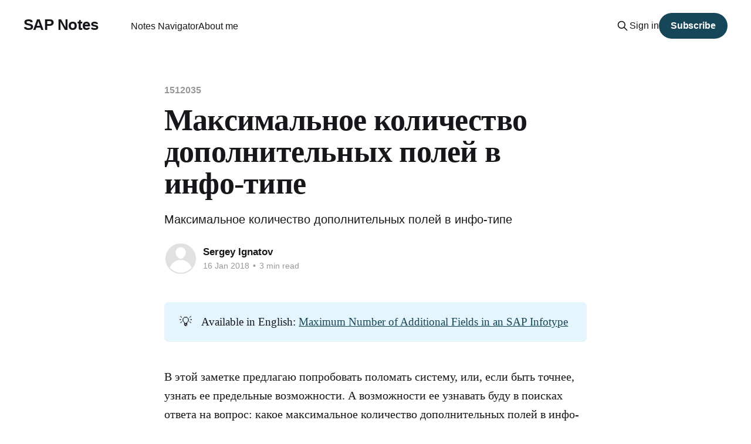

--- FILE ---
content_type: text/html; charset=utf-8
request_url: https://signatov.com/maksimalnoe-kolichestvo-dopolnitelnyh-polej-v-info-tipe/
body_size: 9155
content:
<!DOCTYPE html>
<html lang="en" class="auto-color">
<head>

    <title>Максимальное количество дополнительных полей в инфо-типе</title>
    <meta charset="utf-8" />
    <meta http-equiv="X-UA-Compatible" content="IE=edge" />
    <meta name="HandheldFriendly" content="True" />
    <meta name="viewport" content="width=device-width, initial-scale=1.0" />
    
    <link rel="preload" as="style" href="/assets/built/screen.css?v=c033c099f8" />
    <link rel="preload" as="script" href="/assets/built/casper.js?v=c033c099f8" />

    <link rel="stylesheet" type="text/css" href="/assets/built/screen.css?v=c033c099f8" />

    <meta name="description" content="Максимальное количество дополнительных полей в инфо-типе">
    <link rel="canonical" href="https://signatov.com/maksimalnoe-kolichestvo-dopolnitelnyh-polej-v-info-tipe/">
    <meta name="referrer" content="no-referrer-when-downgrade">
    
    <meta property="og:site_name" content="SAP Notes">
    <meta property="og:type" content="article">
    <meta property="og:title" content="Максимальное количество дополнительных полей в инфо-типе">
    <meta property="og:description" content="Максимальное количество дополнительных полей в инфо-типе">
    <meta property="og:url" content="https://signatov.com/maksimalnoe-kolichestvo-dopolnitelnyh-polej-v-info-tipe/">
    <meta property="article:published_time" content="2018-01-16T13:55:33.000Z">
    <meta property="article:modified_time" content="2025-07-11T23:36:38.000Z">
    <meta property="article:tag" content="1512035">
    <meta property="article:tag" content="2458652">
    <meta property="article:tag" content="636217">
    <meta property="article:tag" content="abap">
    <meta property="article:tag" content="infotype">
    <meta property="article:tag" content="pa">
    <meta property="article:tag" content="pa0290">
    <meta property="article:tag" content="SAP">
    <meta property="article:tag" content="sap note">
    <meta property="article:tag" content="se11">
    <meta property="article:tag" content="se14">
    
    <meta name="twitter:card" content="summary">
    <meta name="twitter:title" content="Максимальное количество дополнительных полей в инфо-типе">
    <meta name="twitter:description" content="Максимальное количество дополнительных полей в инфо-типе">
    <meta name="twitter:url" content="https://signatov.com/maksimalnoe-kolichestvo-dopolnitelnyh-polej-v-info-tipe/">
    <meta name="twitter:label1" content="Written by">
    <meta name="twitter:data1" content="Sergey Ignatov">
    <meta name="twitter:label2" content="Filed under">
    <meta name="twitter:data2" content="1512035, 2458652, 636217, abap, infotype, pa, pa0290, SAP, sap note, se11, se14">
    
    <script type="application/ld+json">
{
    "@context": "https://schema.org",
    "@type": "Article",
    "publisher": {
        "@type": "Organization",
        "name": "SAP Notes",
        "url": "https://signatov.com/",
        "logo": {
            "@type": "ImageObject",
            "url": "https://signatov.com/favicon.ico",
            "width": 48,
            "height": 48
        }
    },
    "author": {
        "@type": "Person",
        "name": "Sergey Ignatov",
        "url": "https://signatov.com/author/sergey-ignatov/",
        "sameAs": [
            "https://www.linkedin.com/in/sergeyignatov"
        ]
    },
    "headline": "Максимальное количество дополнительных полей в инфо-типе",
    "url": "https://signatov.com/maksimalnoe-kolichestvo-dopolnitelnyh-polej-v-info-tipe/",
    "datePublished": "2018-01-16T13:55:33.000Z",
    "dateModified": "2025-07-11T23:36:38.000Z",
    "keywords": "1512035, 2458652, 636217, abap, infotype, pa, pa0290, SAP, sap note, se11, se14",
    "description": "Максимальное количество дополнительных полей в инфо-типе",
    "mainEntityOfPage": "https://signatov.com/maksimalnoe-kolichestvo-dopolnitelnyh-polej-v-info-tipe/"
}
    </script>

    <meta name="generator" content="Ghost 6.13">
    <link rel="alternate" type="application/rss+xml" title="SAP Notes" href="https://signatov.com/rss/">
    <script defer src="https://cdn.jsdelivr.net/ghost/portal@~2.56/umd/portal.min.js" data-i18n="true" data-ghost="https://signatov.com/" data-key="65889f254d7d2c82afba6005db" data-api="https://signatov.com/ghost/api/content/" data-locale="en" crossorigin="anonymous"></script><style id="gh-members-styles">.gh-post-upgrade-cta-content,
.gh-post-upgrade-cta {
    display: flex;
    flex-direction: column;
    align-items: center;
    font-family: -apple-system, BlinkMacSystemFont, 'Segoe UI', Roboto, Oxygen, Ubuntu, Cantarell, 'Open Sans', 'Helvetica Neue', sans-serif;
    text-align: center;
    width: 100%;
    color: #ffffff;
    font-size: 16px;
}

.gh-post-upgrade-cta-content {
    border-radius: 8px;
    padding: 40px 4vw;
}

.gh-post-upgrade-cta h2 {
    color: #ffffff;
    font-size: 28px;
    letter-spacing: -0.2px;
    margin: 0;
    padding: 0;
}

.gh-post-upgrade-cta p {
    margin: 20px 0 0;
    padding: 0;
}

.gh-post-upgrade-cta small {
    font-size: 16px;
    letter-spacing: -0.2px;
}

.gh-post-upgrade-cta a {
    color: #ffffff;
    cursor: pointer;
    font-weight: 500;
    box-shadow: none;
    text-decoration: underline;
}

.gh-post-upgrade-cta a:hover {
    color: #ffffff;
    opacity: 0.8;
    box-shadow: none;
    text-decoration: underline;
}

.gh-post-upgrade-cta a.gh-btn {
    display: block;
    background: #ffffff;
    text-decoration: none;
    margin: 28px 0 0;
    padding: 8px 18px;
    border-radius: 4px;
    font-size: 16px;
    font-weight: 600;
}

.gh-post-upgrade-cta a.gh-btn:hover {
    opacity: 0.92;
}</style>
    <script defer src="https://cdn.jsdelivr.net/ghost/sodo-search@~1.8/umd/sodo-search.min.js" data-key="65889f254d7d2c82afba6005db" data-styles="https://cdn.jsdelivr.net/ghost/sodo-search@~1.8/umd/main.css" data-sodo-search="https://signatov.com/" data-locale="en" crossorigin="anonymous"></script>
    
    <link href="https://signatov.com/webmentions/receive/" rel="webmention">
    <script defer src="/public/cards.min.js?v=c033c099f8"></script>
    <link rel="stylesheet" type="text/css" href="/public/cards.min.css?v=c033c099f8">
    <script defer src="/public/member-attribution.min.js?v=c033c099f8"></script><style>:root {--ghost-accent-color: #164758;}</style>
    <!-- prism !-->
<link rel="stylesheet" href="https://cdnjs.cloudflare.com/ajax/libs/prism/1.29.0/themes/prism-tomorrow.min.css" integrity="sha512-vswe+cgvic/XBoF1OcM/TeJ2FW0OofqAVdCZiEYkd6dwGXthvkSFWOoGGJgS2CW70VK5dQM5Oh+7ne47s74VTg==" crossorigin="anonymous" referrerpolicy="no-referrer" />
<link rel="stylesheet" href="https://cdnjs.cloudflare.com/ajax/libs/prism/1.29.0/plugins/line-highlight/prism-line-highlight.min.css" integrity="sha512-nXlJLUeqPMp1Q3+Bd8Qds8tXeRVQscMscwysJm821C++9w6WtsFbJjPenZ8cQVMXyqSAismveQJc0C1splFDCA==" crossorigin="anonymous" referrerpolicy="no-referrer" /><!-- / prism !-->

<!-- Google tag (gtag.js) -->
<script async src="https://www.googletagmanager.com/gtag/js?id=G-5G8097JR9D"></script>
<script>
  window.dataLayer = window.dataLayer || [];
  function gtag(){dataLayer.push(arguments);}
  gtag('js', new Date());

  gtag('config', 'G-5G8097JR9D');
</script>

<style>
.language-filter {
  position: sticky;
  top: 0;
  background: #111; 
  padding: 0.75em 1em;
  z-index: 1000;
  display: flex;
  flex-wrap: wrap;
  justify-content: center;
  align-items: center;
  gap: 1em;
  border-bottom: 1px solid #333; 
  box-shadow: 0 2px 5px rgba(0, 0, 0, 0.2); 
}

.language-filter a {
  color: #ddd;
  text-decoration: none;
  font-weight: 500;
  transition: color 0.2s ease;
}

.language-filter a:hover {
  color: #fff;
  text-decoration: underline;
}

 @media (max-width: 600px) {
  .language-filter {
    padding: 0.5em 0.75em;
    font-size: 0.95em;
  }
}
</style>

</head>
<body class="post-template tag-1512035 tag-2458652 tag-636217 tag-abap tag-infotype tag-pa tag-pa0290 tag-sap tag-sap-note tag-se11 tag-se14 tag-hash-import-2024-02-24-13-17 is-head-left-logo has-serif-title">
<div class="viewport">

    <header id="gh-head" class="gh-head outer is-header-hidden">
        <div class="gh-head-inner inner">
            <div class="gh-head-brand">
                <a class="gh-head-logo no-image" href="https://signatov.com">
                        SAP Notes
                </a>
                <button class="gh-search gh-icon-btn" aria-label="Search this site" data-ghost-search><svg xmlns="http://www.w3.org/2000/svg" fill="none" viewBox="0 0 24 24" stroke="currentColor" stroke-width="2" width="20" height="20"><path stroke-linecap="round" stroke-linejoin="round" d="M21 21l-6-6m2-5a7 7 0 11-14 0 7 7 0 0114 0z"></path></svg></button>
                <button class="gh-burger" aria-label="Main Menu"></button>
            </div>

            <nav class="gh-head-menu">
                <ul class="nav">
    <li class="nav-notes-navigator"><a href="https://signatov.com/notes-navigator/">Notes Navigator</a></li>
    <li class="nav-about-me"><a href="https://signatov.com/sergey-ignatov-sap-hcm-consultant/">About me</a></li>
</ul>

            </nav>

            <div class="gh-head-actions">
                    <button class="gh-search gh-icon-btn" aria-label="Search this site" data-ghost-search><svg xmlns="http://www.w3.org/2000/svg" fill="none" viewBox="0 0 24 24" stroke="currentColor" stroke-width="2" width="20" height="20"><path stroke-linecap="round" stroke-linejoin="round" d="M21 21l-6-6m2-5a7 7 0 11-14 0 7 7 0 0114 0z"></path></svg></button>
                    <div class="gh-head-members">
                                <a class="gh-head-link" href="#/portal/signin" data-portal="signin">Sign in</a>
                                <a class="gh-head-button" href="#/portal/signup" data-portal="signup">Subscribe</a>
                    </div>
            </div>
        </div>
    </header>

    <div class="site-content">
        



<main id="site-main" class="site-main">
<article class="article post tag-1512035 tag-2458652 tag-636217 tag-abap tag-infotype tag-pa tag-pa0290 tag-sap tag-sap-note tag-se11 tag-se14 tag-hash-import-2024-02-24-13-17 no-image image-full">

    <header class="article-header gh-canvas">

        <div class="article-tag post-card-tags">
                <span class="post-card-primary-tag">
                    <a href="/tag/1512035/">1512035</a>
                </span>
        </div>

        <h1 class="article-title">Максимальное количество дополнительных полей в инфо-типе</h1>

            <p class="article-excerpt">Максимальное количество дополнительных полей в инфо-типе</p>

        <div class="article-byline">
        <section class="article-byline-content">

            <ul class="author-list instapaper_ignore">
                <li class="author-list-item">
                    <a href="/author/sergey-ignatov/" class="author-avatar author-profile-image" aria-label="Read more of Sergey Ignatov"><svg viewBox="0 0 24 24" xmlns="http://www.w3.org/2000/svg"><g fill="none" fill-rule="evenodd"><path d="M3.513 18.998C4.749 15.504 8.082 13 12 13s7.251 2.504 8.487 5.998C18.47 21.442 15.417 23 12 23s-6.47-1.558-8.487-4.002zM12 12c2.21 0 4-2.79 4-5s-1.79-4-4-4-4 1.79-4 4 1.79 5 4 5z" fill="#FFF"/></g></svg>
</a>
                </li>
            </ul>

            <div class="article-byline-meta">
                <h4 class="author-name"><a href="/author/sergey-ignatov/">Sergey Ignatov</a></h4>
                <div class="byline-meta-content">
                    <time class="byline-meta-date" datetime="2018-01-16">16 Jan 2018</time>
                        <span class="byline-reading-time"><span class="bull">&bull;</span> 3 min read</span>
                </div>
            </div>

        </section>
        </div>


    </header>

    <section class="gh-content gh-canvas">
        <div class="kg-card kg-callout-card kg-callout-card-blue"><div class="kg-callout-emoji">💡</div><div class="kg-callout-text">Available in English: <a href="https://signatov.com/maximum-number-of-additional-fields-in-an-sap-infotype/" rel="noreferrer">Maximum Number of Additional Fields in an SAP Infotype</a></div></div><p>В этой заметке предлагаю попробовать поломать систему, или, если быть точнее, узнать ее предельные возможности. А возможности ее узнавать буду в поисках ответа на вопрос: какое максимальное количество дополнительных полей в инфо-типе кадрового администрирования может быть?</p>
<h2 id="%D0%B7%D0%B0%D0%B4%D0%B0%D1%87%D0%B0">Задача</h2>
<p>Узнать максимально допустимое количество полей, которое может быть добавлено в стандартный инфо-тип кадрового администрирования. Требуется уточнение, что меня интересует не само количество полей, а допустимая длина элементов данных для этих полей. В качестве испытуемого будет использоваться инфо-тип <strong>0290</strong> - "Documents and Certificates (CIS)".</p>
<blockquote>
<p>См. <a href="https://help.sap.com/viewer/ec1c9c8191b74de98feb94001a95dd76/7.5.9/en-US/908d72feb1af11d194f600a0c929b3c3.html?ref=signatov.com">Data Elements</a></p>
</blockquote>
<p><a href="https://signatov.com/content/images/2018/01/infotype_ench_hack14.png"><img src="https://signatov.com/content/images/2018/01/infotype_ench_hack14-300x201.png" alt="Рисунок 1." loading="lazy"></a></p>
<h2 id="%D0%BF%D0%BE%D0%B4%D1%81%D1%87%D0%B5%D1%82-%D0%B4%D0%BB%D0%B8%D0%BD%D1%8B-%D0%B2%D1%81%D0%B5%D1%85-%D0%B8%D1%81%D0%BF%D0%BE%D0%BB%D1%8C%D0%B7%D1%83%D0%B5%D0%BC%D1%8B%D1%85-%D0%BF%D0%BE%D0%BB%D0%B5%D0%B9-%D0%B2-%D1%82%D0%B0%D0%B1%D0%BB%D0%B8%D1%86%D0%B5">Подсчет длины всех используемых полей в таблице</h2>
<p>Для начала я хочу обратить внимание на&nbsp;количество актуальных полей, используемых в таблице инфо-типа. Немного забегая вперед скажу, что это может помочь мне избежать ошибочных ситуаций в дальнейшем. Через транзакцию <strong>SE11</strong> я сложу длины всех полей таблицы, представленных в столбце <em>Length</em></p>
<p><a href="https://signatov.com/content/images/2018/01/infotype_ench_hack7.png"><img src="https://signatov.com/content/images/2018/01/infotype_ench_hack7-300x275.png" alt="Рисунок 2." loading="lazy"></a></p>
<p>Итоговая сумма - 1884. Запоминаю это число, так как оно может понадобиться мне в обозримом будущем.</p>
<h2 id="%D1%80%D0%B0%D1%81%D1%88%D0%B8%D1%80%D0%B5%D0%BD%D0%B8%D0%B5-%D0%B8%D0%BD%D1%84%D0%BE-%D1%82%D0%B8%D0%BF%D0%B0">Расширение инфо-типа</h2>
<blockquote>
<p>См.&nbsp;<a href="https://help.sap.com/viewer/hrren10en/97a1e2539c70424de10000000a174cb4.html?ref=signatov.com">Enhancing an Info</a><a href="https://help.sap.com/viewer/hrren10en/97a1e2539c70424de10000000a174cb4.html?ref=signatov.com">type Included in the SAP Standard System</a></p>
</blockquote>
<p>Расширяю стандартный инфо-тип, заполнив&nbsp;инклюд <strong>CI_P0290</strong>&nbsp;некоторым количеством полей большой длины (тип <em>CHAR300</em>)</p>
<p><video width="900" src="https://signatov.com/content/images/2018/01/infotype_ench_hack12.mp4" controls=""></video></p>
<p>Пытаюсь выполнить активацию выполненных изменений, и получаю ошибку вида</p>
<p><a href="https://signatov.com/content/images/2018/01/infotype_ench_hack9.png"><img src="https://signatov.com/content/images/2018/01/infotype_ench_hack9-300x208.png" alt="Рисунок 3." loading="lazy"></a></p>
<p>Внимательный читатель уже нашел в чем заключается решение этой проблемы, изучив справочный материал вендора</p>
<blockquote>
<p>См.&nbsp;<a href="https://help.sap.com/viewer/hrren10en/97a1e2539c70424de10000000a174cb4.html?ref=signatov.com">Enhancing an Info</a><a href="https://help.sap.com/viewer/hrren10en/97a1e2539c70424de10000000a174cb4.html?ref=signatov.com">type Included in the SAP Standard System</a></p>
</blockquote>
<blockquote>
<p><strong>Constraints</strong></p>
<ul>
<li>
<p>The following infotypes are not included in the enhancement concept:</p>
<ul>
<li>
<p><span class="ph uicontrol">Actions</span>&nbsp;(infotype 0000)</p>
<ul>
<li>
<p><span class="ph uicontrol">Additional Actions</span>&nbsp;(infotype 0302)</p>
</li>
<li>
<p><span class="ph uicontrol">Time Management</span>&nbsp;infotypes (2nnn)</p>
</li>
<li>
<p><span class="ph uicontrol">Leave Entitlement</span>&nbsp;(infotype 0005)</p>
</li>
<li>
<p><span class="ph uicontrol">Maternity Protection/Parental Leave</span>&nbsp;(infotype 0080)</p>
</li>
<li>
<p><span class="ph uicontrol">Military Service</span>&nbsp;(infotype 0081)</p>
</li>
<li>
<p><span class="ph uicontrol">Leave Entitlement Compensation</span>&nbsp;(infotype 0083)</p>
</li>
<li>
<p><span class="ph uicontrol">Time Quota Compensation</span>&nbsp;(infotype 0416)</p>
</li>
<li>
<p><span class="ph uicontrol">Applicant Actions</span>&nbsp;(infotype 4000)</p>
</li>
</ul>
</li>
</ul>
</li>
<li>
<p><strong><span style="text-decoration: underline;">The length of the data field structure PSnnnn together with the CI include must not exceed 1500 bytes</span>.</strong></p>
</li>
<li>
<p>If you include additional fields in the&nbsp;Organizational Assignment&nbsp;infotype (0001), you cannot use them as selection fields.</p>
</li>
</ul>
</blockquote>
<p>Я превысил максимально допустимое значение длины полей таблицы. В связи с чем статус&nbsp;таблицы <strong>PA0290</strong> вместе с заполненным инклюдом меняется на <strong>Partly active</strong></p>
<p><a href="https://signatov.com/content/images/2018/01/infotype_ench_hack13.png"><img src="https://signatov.com/content/images/2018/01/infotype_ench_hack13-300x194.png" alt="Рисунок 4." loading="lazy"></a></p>
<blockquote>
<p>См.&nbsp;<a href="https://help.sap.com/doc/abapdocu_752_index_htm/7.52/en-US/abenddic_activation.htm?ref=signatov.com">Activating ABAP Dictionary Types</a></p>
</blockquote>
<p>При попытке создать новую запись инфо-типа я получаю дамп вида</p>
<p><video width="900" src="https://signatov.com/content/images/2018/01/infotype_ench_hack14.mp4" controls=""></video></p>
<h2 id="%D1%80%D0%B5%D1%88%D0%B5%D0%BD%D0%B8%D0%B5-%D0%BF%D1%80%D0%BE%D0%B1%D0%BB%D0%B5%D0%BC%D1%8B">Решение проблемы</h2>
<p>Уверен, что представленная мной длина элементов данных для полей инфо-типа скорее избыточна, и&nbsp;вряд ли может быть объективно задействована в каком-либо из инфо-типов кадрового администрирования. Можно считать смоделированную ситуацию скорее абсурдной, чем реальной. Но есть один нюанс... в дебри которого углубляться я не буду. Скажу лишь, что по данной проблеме есть два решения, одно из которых относится к прочтению некоторых SAP инструкций, ссылки на которые представлены ниже:</p>
<ul>
<li><a href="https://launchpad.support.sap.com/?ref=signatov.com#/notes/0002458652">2458652 - Error AD846 "Table &lt;name&gt; is too long (&gt;4030)" or "Table &lt;name&gt; is too long (&gt;4096)" </a></li>
<li><a href="https://launchpad.support.sap.com/?ref=signatov.com#/notes/636217">636217 - ABAP Dictionary activation error due to table width &gt;4030 bytes</a></li>
<li><a href="https://launchpad.support.sap.com/?ref=signatov.com#/notes/1512035">1512035 - AD 846 error for activation of data element</a></li>
</ul>
<p>Второе решение сводится к выполнению простой арифметической операции, заключающейся в вычислении допустимой длины элементов данных для новых полей в таблице, включая уже существующие&nbsp;(См. пункт # <em>1. Подсчет длины всех используемых полей в таблице</em>). Так, убери я несколько доп. полей, чтобы уместиться в лимит <strong>4030</strong>, который представлен в системе SAP, проблема будет решена.</p>
<p>P.S. При выполнении расширений стандартных инфо-типов вам может понадобиться транзакция <strong>SE14</strong>. О ней много интересного написано вот тут <a href="https://help.sap.com/saphelp_erp60_sp/helpdata/en/cf/21f0e3446011d189700000e8322d00/frameset.htm?ref=signatov.com">The Database Utility</a>.</p>
<h2 id="update">Update</h2>
<p>Чтобы не заниматься подозрительными и нецелесобзраными операциями подсчета длин всех полей таблицы (См. пункт <em>Подсчет длины всех используемых полей в таблице</em>) можно воспользоваться соответствующей функцией. Находясь в транзакции <strong>SE11</strong> выберите в меню <em>Extras -&gt; Table Length</em></p>
<p><a href="https://signatov.com/content/images/2018/01/infotype_ench_hack14-1.png"><img src="https://signatov.com/content/images/2018/01/infotype_ench_hack14-1-300x154.png" alt="Рисунок 5." loading="lazy"></a></p>
<p>Система уже выполнила все необходимые подсчеты</p>
<p><a href="https://signatov.com/content/images/2018/01/infotype_ench_hack15.png"><img src="https://signatov.com/content/images/2018/01/infotype_ench_hack15-300x154.png" alt="Рисунок 6." loading="lazy"></a></p>
<p>За данную подсказку большое спасибо читателю Роману.</p>

    </section>


</article>
</main>

    <section class="footer-cta outer">
        <div class="inner">
            <h2 class="footer-cta-title">Sign up for more like this.</h2>
            <a class="footer-cta-button" href="#/portal" data-portal>
                <div class="footer-cta-input">Enter your email</div>
                <span>Subscribe</span>
            </a>
        </div>
    </section>



            <aside class="read-more-wrap outer">
                <div class="read-more inner">
                        
<article class="post-card post no-image">


    <div class="post-card-content">

        <a class="post-card-content-link" href="/react-frontend-for-the-cap-application/">
            <header class="post-card-header">
                <div class="post-card-tags">
                </div>
                <h2 class="post-card-title">
                    React Frontend for the CAP Application
                </h2>
            </header>
                <div class="post-card-excerpt">Following series of posts about eTag and CAP, I decided to review one more topic, but this time dedicate the note to using the React library as a frontend for a CAP application.







Requirement






Deploy a React component for the visualization of data fetched from a CAP service hosted on</div>
        </a>

        <footer class="post-card-meta">
            <time class="post-card-meta-date" datetime="2025-04-28">28 Apr 2025</time>
                <span class="post-card-meta-length">4 min read</span>
        </footer>

    </div>

</article>
                        
<article class="post-card post no-image">


    <div class="post-card-content">

        <a class="post-card-content-link" href="/small-sap-talk-how-to-get-a-list-of-abap-dumps-in-sap-adt/">
            <header class="post-card-header">
                <div class="post-card-tags">
                </div>
                <h2 class="post-card-title">
                    Small SAP Talk. How to get a list of ABAP dumps in SAP ADT
                </h2>
            </header>
                <div class="post-card-excerpt">While working in ADT, you might find yourself wondering, &quot;Wouldn’t it be great to see all the dumps in the system I&#39;m logged into?&quot; But after a few deep inhales, you start feeling a bit frustrated—because it’s not exactly obvious at first glance.</div>
        </a>

        <footer class="post-card-meta">
            <time class="post-card-meta-date" datetime="2025-04-24">24 Apr 2025</time>
                <span class="post-card-meta-length">2 min read</span>
        </footer>

    </div>

</article>
                        
<article class="post-card post no-image">


    <div class="post-card-content">

        <a class="post-card-content-link" href="/sap-cap-working-with-etags-part-2/">
            <header class="post-card-header">
                <div class="post-card-tags">
                </div>
                <h2 class="post-card-title">
                    SAP CAP: Working with eTags. Part 2
                </h2>
            </header>
                <div class="post-card-excerpt">Following up on the previously published deep dive on SAP CAP: Working with eTags, I’d like to walk you through how eTags work in a real-world scenario—specifically on SAP BTP. This time, we’re going beyond localhost to simulate a more production-like setup. Let’s see how you</div>
        </a>

        <footer class="post-card-meta">
            <time class="post-card-meta-date" datetime="2025-04-21">21 Apr 2025</time>
                <span class="post-card-meta-length">3 min read</span>
        </footer>

    </div>

</article>
                </div>
            </aside>



    </div>

    <footer class="site-footer outer">
        <div class="inner">
            <section class="copyright"><a href="https://signatov.com">SAP Notes</a> &copy; 2026</section>
            <nav class="site-footer-nav">
                
            </nav>
            <div class="gh-powered-by"><a href="https://ghost.org/" target="_blank" rel="noopener">Powered by Ghost</a></div>
        </div>
    </footer>

</div>

    <div class="pswp" tabindex="-1" role="dialog" aria-hidden="true">
    <div class="pswp__bg"></div>

    <div class="pswp__scroll-wrap">
        <div class="pswp__container">
            <div class="pswp__item"></div>
            <div class="pswp__item"></div>
            <div class="pswp__item"></div>
        </div>

        <div class="pswp__ui pswp__ui--hidden">
            <div class="pswp__top-bar">
                <div class="pswp__counter"></div>

                <button class="pswp__button pswp__button--close" title="Close (Esc)"></button>
                <button class="pswp__button pswp__button--share" title="Share"></button>
                <button class="pswp__button pswp__button--fs" title="Toggle fullscreen"></button>
                <button class="pswp__button pswp__button--zoom" title="Zoom in/out"></button>

                <div class="pswp__preloader">
                    <div class="pswp__preloader__icn">
                        <div class="pswp__preloader__cut">
                            <div class="pswp__preloader__donut"></div>
                        </div>
                    </div>
                </div>
            </div>

            <div class="pswp__share-modal pswp__share-modal--hidden pswp__single-tap">
                <div class="pswp__share-tooltip"></div>
            </div>

            <button class="pswp__button pswp__button--arrow--left" title="Previous (arrow left)"></button>
            <button class="pswp__button pswp__button--arrow--right" title="Next (arrow right)"></button>

            <div class="pswp__caption">
                <div class="pswp__caption__center"></div>
            </div>
        </div>
    </div>
</div>
<script
    src="https://code.jquery.com/jquery-3.5.1.min.js"
    integrity="sha256-9/aliU8dGd2tb6OSsuzixeV4y/faTqgFtohetphbbj0="
    crossorigin="anonymous">
</script>
<script src="/assets/built/casper.js?v=c033c099f8"></script>
<script>
$(document).ready(function () {
    // Mobile Menu Trigger
    $('.gh-burger').click(function () {
        $('body').toggleClass('gh-head-open');
    });
    // FitVids - Makes video embeds responsive
    $(".gh-content").fitVids();
});
</script>

<script src="https://cdnjs.cloudflare.com/ajax/libs/prism/1.29.0/prism.min.js" integrity="sha512-7Z9J3l1+EYfeaPKcGXu3MS/7T+w19WtKQY/n+xzmw4hZhJ9tyYmcUS+4QqAlzhicE5LAfMQSF3iFTK9bQdTxXg==" crossorigin="anonymous" referrerpolicy="no-referrer"></script>
<script src="https://cdnjs.cloudflare.com/ajax/libs/prism/1.29.0/plugins/line-numbers/prism-line-numbers.min.js" integrity="sha512-BttltKXFyWnGZQcRWj6osIg7lbizJchuAMotOkdLxHxwt/Hyo+cl47bZU0QADg+Qt5DJwni3SbYGXeGMB5cBcw==" crossorigin="anonymous" referrerpolicy="no-referrer"></script>
<script src="https://cdnjs.cloudflare.com/ajax/libs/prism/1.29.0/plugins/autoloader/prism-autoloader.min.js" integrity="sha512-SkmBfuA2hqjzEVpmnMt/LINrjop3GKWqsuLSSB3e7iBmYK7JuWw4ldmmxwD9mdm2IRTTi0OxSAfEGvgEi0i2Kw==" crossorigin="anonymous" referrerpolicy="no-referrer"></script>

<script defer src="https://static.cloudflareinsights.com/beacon.min.js/vcd15cbe7772f49c399c6a5babf22c1241717689176015" integrity="sha512-ZpsOmlRQV6y907TI0dKBHq9Md29nnaEIPlkf84rnaERnq6zvWvPUqr2ft8M1aS28oN72PdrCzSjY4U6VaAw1EQ==" data-cf-beacon='{"version":"2024.11.0","token":"4daca29136314c37bd036fdb2236c543","r":1,"server_timing":{"name":{"cfCacheStatus":true,"cfEdge":true,"cfExtPri":true,"cfL4":true,"cfOrigin":true,"cfSpeedBrain":true},"location_startswith":null}}' crossorigin="anonymous"></script>
</body>
</html>
